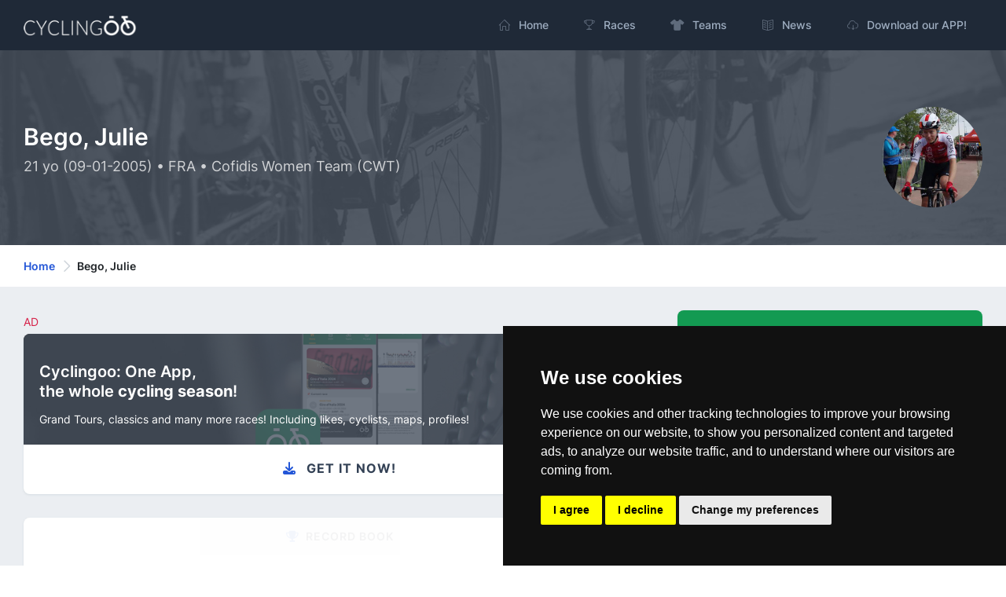

--- FILE ---
content_type: text/html; charset=utf-8
request_url: https://cyclingoo.com/en/cyclist/julie-bego/3938
body_size: 9284
content:
<!doctype html>
<html lang="en">
<head>
    <meta charset="utf-8">
    <meta name="viewport" content="width=device-width,initial-scale=1.0">

    <title>Bego, Julie (FRA) - Cyclist profile with age, record book, teams, seasons and social media - Cyclingoo</title>

    <meta name="description" content="Check out the complete profile of Bego, Julie. With all kinds of stats, record book, teams of the cyclist with social media and personal information">
    <meta name="author" content="Cyclingoo">
            <meta name="robots" content="index, follow">
    
    <!-- Open Graph Meta -->
    <!-- TODO Meta social -->
    <meta property="og:title" content="Bego, Julie (FRA) - Cyclist profile with age, record book, teams, seasons and social media - Cyclingoo">
    <meta property="og:site_name" content="Cyclingoo">
    <meta property="og:description" content="Check out the complete profile of Bego, Julie. With all kinds of stats, record book, teams of the cyclist with social media and personal information">
    <meta property="og:type" content="website">
    <meta property="og:url" content="">
    <meta property="og:image" content="">

    <!-- App store smart banner -->
    <meta name="apple-itunes-app" content="app-id=1349357607">

    <!-- Icons -->
    <link rel="shortcut icon" href="https://cyclingoo.com/favicon.png">
    <link rel="icon" sizes="192x192" type="image/png" href="https://cyclingoo.com/favicon.png">
    <link rel="apple-touch-icon" sizes="180x180" href="https://cyclingoo.com/favicon-180.png">

    <!-- Canonical -->
                                    <link rel="canonical" href="https://cyclingoo.com/en/cyclist/julie-bego/3938" />
                                            
    <!-- hreflang -->
                        <link rel="alternate" hreflang="en" href="https://cyclingoo.com/en/cyclist/julie-bego/3938" />
                    <link rel="alternate" hreflang="es" href="https://cyclingoo.com/es/cyclist/julie-bego/3938" />
            
    <!-- Custom CSS -->
    
    <!-- Modules -->
    <link rel="preload" as="style" href="https://cyclingoo.com/build/assets/main-BdN5aixS.css" /><link rel="modulepreload" as="script" href="https://cyclingoo.com/build/assets/app-DleO6L_9.js" /><link rel="modulepreload" as="script" href="https://cyclingoo.com/build/assets/app-Dc5aOwWl.js" /><link rel="stylesheet" href="https://cyclingoo.com/build/assets/main-BdN5aixS.css" /><script type="module" src="https://cyclingoo.com/build/assets/app-DleO6L_9.js"></script><script type="module" src="https://cyclingoo.com/build/assets/app-Dc5aOwWl.js"></script>
    <!-- Custom JS -->
    
    <!-- Page JS Code -->
    <script type="module">
        One.helpersOnLoad(['jq-magnific-popup']);
    </script>

    <!-- Loading record book -->
    <script>

        function getApiData(){
            return {

                // Loading
                isLoading: false,

                // Record book
                records: [],

                // Startup (Fecth request for data)
                getRecords() {
                    this.isLoading = true;
                    fetch('/api/cyclist/3938/records?lang=en', {
                        method: 'GET',
                        headers: { "Content-Type": "application/json" }
                    })
                        .then((response) => response.json())
                        .then((data) => {

                            // Records from API
                            this.records = data;

                            // End Loading
                            this.isLoading = false;

                        });
                },

            }
        }

    </script>


    <!-- Google tag (gtag.js) GA 4 -->
    <script async data-cookie-consent="tracking" type="text/plain" src="https://www.googletagmanager.com/gtag/js?id=G-LLLMZTV60R"></script>
    <script>
        window.dataLayer = window.dataLayer || [];
        function gtag(){dataLayer.push(arguments);}
        gtag('js', new Date());
        gtag('config', 'G-LLLMZTV60R', { 'anonymize_ip': true });
    </script>

    <!-- Cookie Consent by FreePrivacyPolicy.com -->
    <script type="text/javascript" src="https://cyclingoo.com/js/plugins/cookie-consent/cookie-consent.js" charset="UTF-8"></script>
    <script type="text/javascript" charset="UTF-8">
        document.addEventListener('DOMContentLoaded', function () {
            cookieconsent.run(
                {
                    "notice_banner_type":"simple",
                    "consent_type":"express",
                    "palette":"dark",
                    "language":"en",
                    "page_load_consent_levels":["strictly-necessary"],
                    "notice_banner_reject_button_hide":false,
                    "preferences_center_close_button_hide":false,
                    "page_refresh_confirmation_buttons":false,
                    "website_name":"Cyclingoo",
                    "website_privacy_policy_url":"https://cyclingoo.com/en/privacy-policy"}
            );
        });
    </script>

</head>

<body>
<div id="page-container" class="sidebar-dark side-scroll page-header-fixed page-header-dark main-content-boxed">

    <!-- Sidebar -->
    <nav id="sidebar" aria-label="Main Navigation">
        <!-- Side Header -->
        <div class="content-header bg-white-5">
            <!-- Logo -->
            <a class="fw-semibold text-dual" href=" https://cyclingoo.com ">
                <span class="smini-visible">
                  <i class="fa fa-circle-notch text-primary"></i>
                </span>
            </a>
            <!-- END Logo -->

            <!-- Extra -->
            <div>
                <!-- Close Sidebar, Visible only on mobile screens -->
                <!-- Layout API, functionality initialized in Template._uiApiLayout() -->
                <a class="d-lg-none btn btn-sm btn-alt-secondary ms-1" data-toggle="layout" data-action="sidebar_close"
                   href="javascript:void(0)">
                    <i class="fa fa-fw fa-times"></i>
                </a>
                <!-- END Close Sidebar -->
            </div>
            <!-- END Extra -->
        </div>
        <!-- END Side Header -->

        <!-- Sidebar Scrolling -->
        <div class="js-sidebar-scroll">
            <!-- Side Navigation -->
            <div class="content-side">
                <ul class="nav-main">
                    <li class="nav-main-item">
    <a class="nav-main-link " href=" https://cyclingoo.com ">
        <i class="nav-main-link-icon si si-home"></i>
        <span class="nav-main-link-name">Home</span>
    </a>
</li>
<li class="nav-main-item">
    <a class="nav-main-link " href="https://cyclingoo.com/en/races">
        <i class="nav-main-link-icon si si-trophy"></i>
        <span class="nav-main-link-name">Races</span>
    </a>
</li>
<li class="nav-main-item">
    <a class="nav-main-link " href="https://cyclingoo.com/en/teams">
        <i class="nav-main-link-icon fa fa-shirt"></i>
        <span class="nav-main-link-name">Teams</span>
    </a>
</li>
<li class="nav-main-item">
    <a class="nav-main-link " href="https://cyclingoo.com/en/news">
        <i class="nav-main-link-icon si si-book-open"></i>
        <span class="nav-main-link-name">News</span>
    </a>
</li>


<li class="nav-main-item">
    <a class="nav-main-link " href="https://cyclingoo.com/en/download">
        <i class="nav-main-link-icon si si-cloud-download"></i>
        <span class="nav-main-link-name">Download our APP!</span>
    </a>
</li>
                </ul>
            </div>
            <!-- END Side Navigation -->
        </div>
        <!-- END Sidebar Scrolling -->
    </nav>
    <!-- END Sidebar -->

    <!-- Header -->
    <header id="page-header">
        <!-- Header Content -->
        <div class="content-header">
            <!-- Left Section -->
            <div class="d-flex align-items-center">
                <!-- Logo -->
                <a class="fw-semibold fs-5 tracking-wider text-dual me-3"
                   href=" https://cyclingoo.com ">
                    <img src="https://cyclingoo.com/images/logo-dark.png" alt="" class="mb-0" style="width: 90%"/>
                </a>
                <!-- END Logo -->
            </div>
            <!-- END Left Section -->

            <!-- Right Section -->
            <div class="d-flex align-items-center">
                <!-- Menu -->
                <div class="d-none d-lg-block">
                    <ul class="nav-main nav-main-horizontal nav-main-hover">
                        <li class="nav-main-item">
    <a class="nav-main-link " href=" https://cyclingoo.com ">
        <i class="nav-main-link-icon si si-home"></i>
        <span class="nav-main-link-name">Home</span>
    </a>
</li>
<li class="nav-main-item">
    <a class="nav-main-link " href="https://cyclingoo.com/en/races">
        <i class="nav-main-link-icon si si-trophy"></i>
        <span class="nav-main-link-name">Races</span>
    </a>
</li>
<li class="nav-main-item">
    <a class="nav-main-link " href="https://cyclingoo.com/en/teams">
        <i class="nav-main-link-icon fa fa-shirt"></i>
        <span class="nav-main-link-name">Teams</span>
    </a>
</li>
<li class="nav-main-item">
    <a class="nav-main-link " href="https://cyclingoo.com/en/news">
        <i class="nav-main-link-icon si si-book-open"></i>
        <span class="nav-main-link-name">News</span>
    </a>
</li>


<li class="nav-main-item">
    <a class="nav-main-link " href="https://cyclingoo.com/en/download">
        <i class="nav-main-link-icon si si-cloud-download"></i>
        <span class="nav-main-link-name">Download our APP!</span>
    </a>
</li>
                    </ul>
                </div>
                <!-- END Menu -->

                <!-- Toggle Sidebar -->
                <!-- Layout API, functionality initialized in Template._uiApiLayout() -->
                <button type="button" class="btn btn-sm btn-alt-secondary d-lg-none ms-1" data-toggle="layout"
                        data-action="sidebar_toggle">
                    <i class="fa fa-fw fa-bars"></i>
                </button>
                <!-- END Toggle Sidebar -->
            </div>
            <!-- END Right Section -->
        </div>
        <!-- END Header Content -->

        <!-- Header Loader -->
        <!-- Please check out the Loaders page under Components category to see examples of showing/hiding it -->
        <div id="page-header-loader" class="overlay-header bg-primary-lighter">
            <div class="content-header">
                <div class="w-100 text-center">
                    <i class="fa fa-fw fa-circle-notch fa-spin text-primary"></i>
                </div>
            </div>
        </div>
        <!-- END Header Loader -->
    </header>
    <!-- END Header -->

    <!-- Main Container -->
    <main id="main-container">
        
    <!-- Bg-image -->
    <div class="bg-image" style="background-image: url('https://cyclingoo.com/images/background-1.jpg');">
        <div class="bg-primary-dark-op">
            <div class="content content-full py-6 pb-5">
                <div class="row">
                    <div class="col-md-8 align-self-center text-left">

                        <h1 class="h2 text-white mb-2">
                            Bego, Julie
                        </h1>
                        <h3 class="h5 fw-normal text-white-75">
                                                        21 yo
                                                        (09-01-2005) • FRA
                                                            • Cofidis Women Team (CWT)
                                                    </h3>

                    </div>

                    <div class="col-md-4 align-self-center">

                                                    <a href="https://cyclingoo.com/storage/media/cyclists/QWMUZgW5kYS8pAMZkIYiYfyMRQ1T6nHoJWkucoxY.jpg" title="Image: Julie Bego -  By Hoebele - Own work, CC BY-SA 4.0, https://commons.wikimedia.org/w/index.php?curid=148123611 " class="img-lightbox">
                            <img src="https://cyclingoo.com/storage/media/cyclists/QWMUZgW5kYS8pAMZkIYiYfyMRQ1T6nHoJWkucoxY_256.jpg"
                                 alt="Image: Julie Bego"
                                 title="Image: Julie Bego"
                                 class="img-big-avatar float-md-end">
                            </a>
                        
                    </div>
                </div>

            </div>
        </div>
    </div>
    <!-- END Bg-image -->

    <!-- Breadcrumbs -->
<div class="bg-body-extra-light">
    <div class="content content-boxed py-3">
        <nav aria-label="breadcrumb">
            <ol class="breadcrumb breadcrumb-alt">

                
                    <li class="breadcrumb-item">
                        <a class="link-fx" href=" https://cyclingoo.com ">Home</a>
                    </li>

                
                                                            <li class="breadcrumb-item" aria-current="page">
                            Bego, Julie
                        </li>
                                    
            </ol>
        </nav>
    </div>
</div>
<!-- END Breadcrumbs -->


    <!-- Content -->
    <div class="content content-boxed pb-5">

        <div class="row">

            <div class="col-md-8" x-data="getApiData()" x-init="getRecords()">

                <!-- Promotion -->
                <p class="text-danger font-weight-bold small my-1">AD</p>
<a class="block block-rounded block-link-pop overflow-hidden" href="https://cyclingoo.com/redirectToStore" >
    <div class="bg-image" style="background-image: url(' https://cyclingoo.com/images/background-promotion.png ');">
        <div class="block-content bg-primary-dark-op">
            <div class="row mb-2">
                <div class="col-8">
                    <h4 class="text-white mt-3 mb-1 push">Cyclingoo: One App,<br/>the whole <strong>cycling season</strong>!️</h4>
                </div>
                <div class="col-4 text-end">
                    <img src="https://cyclingoo.com/images/landing/mobile-en.png" class="img-fluid" alt="" style="max-height: 64px">
                </div>
            </div>
            <p class="text-white small">Grand Tours, classics and many more races! Including likes, cyclists, maps, profiles!</p>
        </div>
    </div>
    <div class="block-content">
        <h3 class="fs-base fw-bold text-dark text-center text-uppercase"><i class="fa fa-download text-primary me-2"></i> Get it now!</h3>
    </div>
</a>

                <div class="block block-rounded block-mode-loading" :class="{ 'block-mode-loading': isLoading }">

                    <div class="block-header block-header-default text-center">
                        <h3 class="block-title"><i
                                class="fa fa-trophy text-primary me-2"></i>Record book</h3>
                    </div>

                    <div class="block-content">

                        <!-- Races -->
                        <h3 class="h3 mb-3 fw-bold">Races 🏆</h3>

                        <template x-if="!records?.races?.length">
                            <p class="small">No results</p>
                        </template>

                        <template x-for="(race, index) in records.races" :key="race.race_id">
                            <div>
                                <p class="mb-1 small fw-bold">
                                    <small x-text="race.country"></small>
                                </p>
                                <p class="h5 fw-bold mb-1">
                                    <a x-bind:href="race.url" x-text="race.localized_name + ' ' + race.year"></a>
                                </p>
                                <p class="small" x-text="race.start_date + ' -> ' + race.end_date"></p>
                                <template x-if="index !== records.races.length - 1">
                                    <hr/>
                                </template>
                            </div>
                        </template>

                        <hr class="small-hr"/>

                        <!-- Championships -->
                        <h3 class="h3 mb-3 fw-bold">Championships 🥇</h3>

                        <template x-if="!records?.other?.length">
                            <p class="small">No results</p>
                        </template>

                        <template x-for="(race, index) in records.other" :key="race.stage_id">
                            <div class="row">

                                <div class="col-8">
                                    <p class="mb-1 small fw-bold text-primary">
                                        <small x-text="race.localized_event"></small>
                                    </p>
                                    <p class="h5 fw-bold mb-1">
                                        <strong x-text="race.localized_name + ' ' + race.year"></strong>
                                    </p>
                                    <p class="small" x-text="race.start_point + ' (' + race.start_country + ') -> ' + race.end_point + ' (' + race.end_country + ')'"></p>
                                </div>

                                <div class="col-4 align-self-center">
                                    <p class="float-end text-success fw-bold h5" x-text="race.position"></p>
                                </div>

                                <template x-if="index !== records.other.length - 1">
                                    <hr/>
                                </template>
                            </div>
                        </template>

                        <hr class="small-hr"/>

                        <!-- Stages -->
                        <h3 class="h3 mb-3 fw-bold text-capitalize">stages 🏁</h3>

                        <template x-if="!records?.stages?.length">
                            <p class="small">No results</p>
                        </template>

                        <template x-for="(race, index) in records.stages" :key="race.stage_id">
                            <div>
                                <p class="mb-1 small fw-bold text-primary text-capitalize">
                                    <small><strong>stage</strong></small>
                                    <small x-html="race.stage_order"></small>
                                </p>
                                <p class="h5 fw-bold mb-1">
                                    <strong x-text="race.localized_name + ' ' + race.year"></strong>
                                </p>
                                <p class="small mb-1" x-text="race.start_point + ' (' + race.start_country + ') -> ' + race.end_point + ' (' + race.end_country + ')'"></p>
                                <p class="small" x-text="race.date + ' • ' + race.kms + ' km'"></p>

                                <template x-if="index !== records.stages.length - 1">
                                    <hr/>
                                </template>
                            </div>
                        </template>

                        <hr class="small-hr"/>

                        <!-- Maillots -->
                        <h3 class="h3 mb-3 fw-bold text-capitalize">Maillots 🚴</h3>

                        <template x-if="!records?.maillots?.length">
                            <p class="small">No results</p>
                        </template>

                        <template x-for="(race, index) in records.maillots" :key="race.race_id+race.ranking_name">
                            <div class="row">
                                <div class="col-8">

                                    <p class="mb-1 small fw-bold text-primary">
                                        <small x-text="race.country"></small>
                                    </p>
                                    <p class="h5 fw-bold mb-1">
                                        <strong x-text="race.localized_name + ' ' + race.year"></strong>
                                    </p>
                                    <p class="small" x-text="race.start_date + ' -> ' + race.end_date"></p>

                                </div>
                                <div class="col-4 align-self-center">
                                    <p class="float-end text-success fw-bold h5" x-text="race.ranking_name"></p>
                                </div>

                                <template x-if="index !== records.maillots.length - 1">
                                    <hr/>
                                </template>

                            </div>
                        </template>

                        <hr class="small-hr"/>

                        <!-- Podiums -->
                        <h3 class="h3 mb-3 fw-bold text-capitalize">Podiums 🥈</h3>

                        <template x-if="!records?.podiums?.length">
                            <p class="small">No results</p>
                        </template>

                        <template x-for="(race, index) in records.podiums" :key="race.race_id">
                            <div class="row">
                                <div class="col-8">

                                    <p class="mb-1 small fw-bold text-primary">
                                        <small x-text="race.country"></small>
                                    </p>
                                    <p class="h5 fw-bold mb-1">
                                        <strong x-text="race.localized_name + ' ' + race.year"></strong>
                                    </p>
                                    <p class="small" x-text="race.start_date + ' -> ' + race.end_date"></p>

                                </div>
                                <div class="col-4 align-self-center">
                                    <p class="float-end text-success fw-bold h5" x-text="race.position"></p>
                                </div>

                                <template x-if="index !== records.podiums.length - 1">
                                    <hr/>
                                </template>

                            </div>
                        </template>

                        <hr class="small-hr"/>

                    </div>
                </div>

                <div class="block block-rounded">

                    <div class="block-header block-header-default text-center">
                        <h3 class="block-title"><i
                                class="fa fa-shirt text-primary me-2"></i>Seasons</h3>
                    </div>

                    <div class="block-content">

                        
                            <div class="row">
                                <div class="col-md-2 col-3 order-md-2 order-1 text-sm-center">

                                    
                                        <img src="https://cyclingoo.com/images/logo.png" alt="Cyclingoo Logo"
                                             title="Cyclingoo Logo" class="img-avatar"/>

                                    
                                </div>
                                <div class="col-md-10 col-9 order-md-2 order-1 align-self-center">

                                    <p class="mb-0"><small>2026</small></p>
                                    <p class="h5 fw-bold"><strong>-</strong> <small class="float-end text-success fw-bold">CWT</small></p>

                                </div>
                            </div>

                                                            <hr/>
                            
                        
                            <div class="row">
                                <div class="col-md-2 col-3 order-md-2 order-1 text-sm-center">

                                    
                                        <img loading="lazy"
                                             src="https://cyclingoo.com/storage/media/teams/maillots/zti1Xr19qYlQTNm3lsLILZK4jE6PoZLr3mwhXFfq_128.jpg"
                                             alt="Team Cofidis Women Team maillot"
                                             title="Team Cofidis Women Team maillot"
                                             class="img-avatar"/>

                                    
                                </div>
                                <div class="col-md-10 col-9 order-md-2 order-1 align-self-center">

                                    <p class="mb-0"><small>2025</small></p>
                                    <p class="h5 fw-bold"><strong>-</strong> <small class="float-end text-success fw-bold">CWT</small></p>

                                </div>
                            </div>

                                                            <hr/>
                            
                        
                            <div class="row">
                                <div class="col-md-2 col-3 order-md-2 order-1 text-sm-center">

                                    
                                        <img src="https://cyclingoo.com/images/logo.png" alt="Cyclingoo Logo"
                                             title="Cyclingoo Logo" class="img-avatar"/>

                                    
                                </div>
                                <div class="col-md-10 col-9 order-md-2 order-1 align-self-center">

                                    <p class="mb-0"><small>2024</small></p>
                                    <p class="h5 fw-bold"><strong>-</strong> <small class="float-end text-success fw-bold">COF</small></p>

                                </div>
                            </div>

                                                            <hr/>
                            
                        
                            <div class="row">
                                <div class="col-md-2 col-3 order-md-2 order-1 text-sm-center">

                                    
                                        <img src="https://cyclingoo.com/images/logo.png" alt="Cyclingoo Logo"
                                             title="Cyclingoo Logo" class="img-avatar"/>

                                    
                                </div>
                                <div class="col-md-10 col-9 order-md-2 order-1 align-self-center">

                                    <p class="mb-0"><small>2023</small></p>
                                    <p class="h5 fw-bold"><strong>-</strong> <small class="float-end text-success fw-bold">COF</small></p>

                                </div>
                            </div>

                                                            <br/>
                            
                        
                    </div>

                </div>

            </div>
            <div class="col-md-4">

                <div class="block block-rounded block-link-shadow bg-success">
                    <div class="block-content block-content-full d-flex align-items-center justify-content-between">
                        <div>
                            <i class="far fa-2x fa-heart text-white"></i>
                        </div>
                        <dl class="ms-3 text-end mb-0">
                            <dt class="text-white h3 fw-extrabold mb-0">
                                +10
                            </dt>
                            <dd class="text-white fs-sm fw-medium text-muted mb-0">
                                Likes
                            </dd>
                        </dl>
                    </div>
                </div>

                <!-- Cyclist Info -->
                <div class="block block-rounded">
                    <div class="block-header block-header-default text-center">
                        <h3 class="block-title"><i
                                class="fa fa-face-smile text-primary me-2"></i>Information</h3>
                    </div>
                    <div class="block-content">

                        <p class="mb-0 small"><small>Place of birth and country</small></p>
                        <p class="h5">Bourgoin-Jallieu (FRA)</p>

                        <p class="mb-0 small"><small>Date of birth and age</small></p>
                                                    <p class="h5">09-01-2005 (21 yo)</p>
                        
                        
                        
                    </div>
                </div>
                <!-- END Cyclist Info -->

                <!-- Cyclist biography -->
                <div class="block block-rounded">
                    <div class="block-header block-header-default text-center">
                        <h3 class="block-title"><i class="fa fa-book text-primary me-2"></i>Biography</h3>
                    </div>
                    <div class="block-content">

                                                    <p><strong>Julie Bego</strong> is a professional cyclist whose nationality is FRA.</p>
                        
                                                    <p>Born on 09-01-2005 and is currently 21 years old.</p>
                        
                        
                        <p>On this page, you can check their <strong>record book</strong> and achievements, some personal details (age, nation, etc.), social media <strong>profiles</strong>, current picture, all their teams by season, and many other interesting facts.</p>

                    </div>
                </div>
                <!-- END Cyclist biography -->

                
                    <!-- Course Info -->
                    <div class="block block-rounded">
                        <div class="block-header block-header-default text-center">
                            <h3 class="block-title"><i
                                    class="fa fa-comment text-primary me-2"></i>Social media</h3>
                        </div>
                        <div class="block-content">

                            <!-- Website -->
                            
                            <!-- Instagram -->
                                                            <div>
                                    <a href="https://www.instagram.com/julie.bego/" rel="nofollow noopener noreferrer"
                                       target="_blank"
                                       title="Open Julie Bego&#039;s Instagram profile"
                                       class="btn btn-lg btn-outline-primary me-1 mb-3">
                                        <i class="fab fa-fw fa-instagram me-1"></i> Instagram
                                    </a>
                                </div>
                            
                            <!-- Twitter -->
                            
                            <!-- Facebook -->
                            
                            <!-- Strava -->
                                                            <div>
                                    <a href="https://www.strava.com/pros/80590853" rel="nofollow noopener noreferrer"
                                       target="_blank"
                                       title="Open Julie Bego&#039;s Strava profile"
                                       class="btn btn-lg btn-outline-primary me-1 mb-3">
                                        <i class="fab fa-fw fa-strava me-1"></i> Strava
                                    </a>
                                </div>
                            
                            <!-- Snapchat -->
                            
                            <!-- Tiktok -->
                            
                            <!-- Youtube -->
                            
                            <!-- Threads -->
                            
                        </div>
                    </div>
                    <!-- END Course Info -->

                
                                    <p class="small">Image license:<br/><strong>By Hoebele - Own work, CC BY-SA 4.0, https://commons.wikimedia.org/w/index.php?curid=148123611</strong>
                    </p>
                

            </div>
        </div>

    </div>
    <!-- END content -->

    <!-- Trending -->
<div class="bg-body-dark py-5">
    <div class="content content-boxed">

        <h3>Trending</h3>

        <!-- Section Content -->
        <div class="row ">

                        <div class="col-md-4">
                <a class="block block-rounded overflow-hidden" href="https://cyclingoo.com/en/cyclist/mathieu-van-der-poel/1647">
                    <div class="bg-image" style="background-image: url('https://cyclingoo.com/storage/media/cyclists/6046128d6cf418febcf535e893d3932c19ebb69c_512.jpg');">
                        <div class="block-content bg-primary-dark-op">
                            <h4 class="text-white mt-5 push">Van Der Poel, Mathieu</h4>
                        </div>
                    </div>
                    <div class="block-content block-content-full fs-sm fw-medium">
                        <span>1995-01-19 (30 yo) · <strong>NED</strong></span>
                    </div>
                </a>
            </div>
                        <div class="col-md-4">
                <a class="block block-rounded overflow-hidden" href="https://cyclingoo.com/en/cyclist/tadej-pogacar/1583">
                    <div class="bg-image" style="background-image: url('https://cyclingoo.com/storage/media/cyclists/cba1b2dd805af4958e275de7b28ed2b860eca613_512.jpg');">
                        <div class="block-content bg-primary-dark-op">
                            <h4 class="text-white mt-5 push">Pogačar, Tadej</h4>
                        </div>
                    </div>
                    <div class="block-content block-content-full fs-sm fw-medium">
                        <span>1998-09-21 (27 yo) · <strong>SLO</strong></span>
                    </div>
                </a>
            </div>
                        <div class="col-md-4">
                <a class="block block-rounded overflow-hidden" href="https://cyclingoo.com/en/cyclist/wout-van-aert/1311">
                    <div class="bg-image" style="background-image: url('https://cyclingoo.com/storage/media/cyclists/4584b03e9670fa0bfd5e68c53f3b9fa1fab42d30_512.jpg');">
                        <div class="block-content bg-primary-dark-op">
                            <h4 class="text-white mt-5 push">Van Aert, Wout</h4>
                        </div>
                    </div>
                    <div class="block-content block-content-full fs-sm fw-medium">
                        <span>1994-09-15 (31 yo) · <strong>BEL</strong></span>
                    </div>
                </a>
            </div>
                        <div class="col-md-4">
                <a class="block block-rounded overflow-hidden" href="https://cyclingoo.com/en/cyclist/mikel-landa/364">
                    <div class="bg-image" style="background-image: url('https://cyclingoo.com/storage/media/cyclists/8yo155s1x28x6RQokVtRFXIrbTDPkX6IeqGUc1BR_512.jpg');">
                        <div class="block-content bg-primary-dark-op">
                            <h4 class="text-white mt-5 push">Landa, Mikel</h4>
                        </div>
                    </div>
                    <div class="block-content block-content-full fs-sm fw-medium">
                        <span>1989-12-13 (36 yo) · <strong>ESP</strong></span>
                    </div>
                </a>
            </div>
                        <div class="col-md-4">
                <a class="block block-rounded overflow-hidden" href="https://cyclingoo.com/en/cyclist/jonas-vingegaard/1579">
                    <div class="bg-image" style="background-image: url('https://cyclingoo.com/storage/media/cyclists/uxV8yuXJv7iWqnRGempOG5MsSwRkiEyfLbGfgBO0_512.jpg');">
                        <div class="block-content bg-primary-dark-op">
                            <h4 class="text-white mt-5 push">Vingegaard, Jonas</h4>
                        </div>
                    </div>
                    <div class="block-content block-content-full fs-sm fw-medium">
                        <span>1996-12-10 (29 yo) · <strong>DEN</strong></span>
                    </div>
                </a>
            </div>
                        <div class="col-md-4">
                <a class="block block-rounded overflow-hidden" href="https://cyclingoo.com/en/cyclist/isaac-del-toro/3802">
                    <div class="bg-image" style="background-image: url('https://cyclingoo.com/storage/media/cyclists/ToHefDBfWBuq4H49aOly2Qzl6334Ae7zZhdSc8oN_512.jpg');">
                        <div class="block-content bg-primary-dark-op">
                            <h4 class="text-white mt-5 push">Del Toro, Isaac</h4>
                        </div>
                    </div>
                    <div class="block-content block-content-full fs-sm fw-medium">
                        <span>2003-11-27 (22 yo) · <strong>MEX</strong></span>
                    </div>
                </a>
            </div>
            
        </div>
        <!-- END Section Content -->

    </div>
</div>
<!-- END Trending -->

    </main>
    <!-- END Main Container -->

    <!-- Footer -->
    <footer id="page-footer" class="bg-gray-darker">
        <div class="content py-4">

            <!-- Footer Navigation -->
            <div class="row items-push fs-sm pt-4">

                <div class="col-md-4 mb-0">
                    <h3 class="text-white">Index</h3>
                    <ul class="list list-simple-mini">
                        <li>
                            <i class="nav-main-link-icon si si-home me-3 text-white"></i>
                            <a class="link-fx text-white" href=" https://cyclingoo.com ">
                                Home
                            </a>
                        </li>
                        <li>
                            <i class="nav-main-link-icon si si-trophy me-3 text-white"></i>
                            <a class="link-fx text-white" href="https://cyclingoo.com/en/races">
                                Races
                            </a>
                        </li>
                        <li>
                            <i class="nav-main-link-icon si si-tag me-3 text-white"></i>
                            <a class="link-fx text-white" href="https://cyclingoo.com/en/teams">
                                Teams
                            </a>
                        </li>
                        <li>
                            <i class="nav-main-link-icon si si-book-open me-3 text-white"></i>
                            <a class="link-fx text-white" href="https://cyclingoo.com/en/news">
                                News
                            </a>
                        </li>

                        
                    </ul>
                </div>

                <div class="col-md-4 mb-0">
                    <h3 class="text-white">Get in touch!</h3>
                    <div class="fs-sm mb-4 text-white-75">
                        Contact with us through our social media profiles or via mail.
                    </div>
                    <div class="fs-sm mb-4 text-white-75">
                        <a href="https://twitter.com/cyclingoo" rel="nofollow noopener noreferrer" target="_blank" class="btn btn-sm btn-alt-secondary me-2">
                            <i class="fab fa-twitter"></i>
                        </a>
                        <a href="mailto:contact@cyclingoo.com" rel="nofollow noopener noreferrer" class="btn btn-sm btn-alt-secondary">
                            <i class="fa fa-envelope"></i>
                        </a>
                    </div>
                </div>

                <div class="col-md-4 mb-0">

                    <h3 class="text-white">Who we are</h3>
                    <div class="fs-sm mb-4 text-white-75">
                        <b>Cyclingoo is the cycling results app you were looking for!</b>. All the major competitions with profiles, maps, standings... and complete data of cyclists and teams.
                    </div>

                    <div class="row">
                        <div class="col-md-6 align-self-center">

                            <a href="https://play.google.com/store/apps/details?id=com.cyclingoo.app&utm_source=cyclingoo.com&utm_campaign=landing&pcampaignid=MKT-Other-global-all-co-prtnr-py-PartBadge-Mar2515-1" rel="nofollow nopener noreferrer" title="Get it free on Google Play (Android)! The best cycling app!">
                                <img src="https://cyclingoo.com/images/landing/get-and-en.png" alt="Get it free on Google Play (Android)! The best cycling app!" class="w-75">
                            </a>

                        </div>
                        <div class="col-md-6 align-self-center pt-md-0 pt-4">

                            <a href="https://itunes.apple.com/es/app/cyclingoo/id1349357607" rel="nofollow nopener noreferrer" title="Get it on App Store (iPhone and iPad)! The best cycling app!">
                                <img src="https://cyclingoo.com/images/landing/get-ios-en.png" alt="Get it on App Store (iPhone and iPad)! The best cycling app!" class="w-75">
                            </a>

                        </div>
                    </div>
                </div>

            </div>
            <!-- END Footer Navigation -->

            <hr class="footer-hr">

            <!-- Footer Copyright -->
            <div class="row fs-sm pt-2 text-white">

                <p class="small text-white-50"><small>Note: Unofficial app and web and not related with any race or organization. The names of teams, competitions, trademarks, and logos mentioned on this cycling results page are the property of their respective owners. We have no affiliation, sponsorship, or ownership over these trademarks. All information provided on this page is solely for informational purposes and for the convenience of our users. Any use of names, trademarks, or logos is solely for the purpose of identifying teams and competitions and does not imply association or endorsement. All rights to the trademarks mentioned herein belong to their rightful owners.</small></p>

                <div class="col-md-3 order-md-1 py-1 text-start">
                    Cyclingoo &copy; <span data-toggle="year-copy"></span> <small class="text-white-50">v 5.0</small>
                </div>

                <div class="col-md-9 order-md-2 py-1 text-md-end">
                    <a class="link-fx text-white ms-2 me-2" href="https://cyclingoo.com/en/terms-and-conditions" rel="noopener noreferrer nofollow">Terms and conditions of the service</a> •
                    <a class="link-fx text-white ms-2 me-2" href="https://cyclingoo.com/en/privacy-policy" rel="noopener noreferrer nofollow">Privacy policy</a> •
                    <a class="link-fx text-white ms-2 me-2" href="https://cyclingoo.com/en/cookies-policy" rel="noopener noreferrer nofollow">Cookies policy</a> •
                    <a class="link-fx text-white ms-2 me-2" href="javascript:void(0)" id="open_preferences_center">Update cookies preferences</a>
                </div>
            </div>
            <!-- END Footer Copyright -->
        </div>
    </footer>
    <!-- END Footer -->
</div>
<!-- END Page Container -->

</body>
</html>
